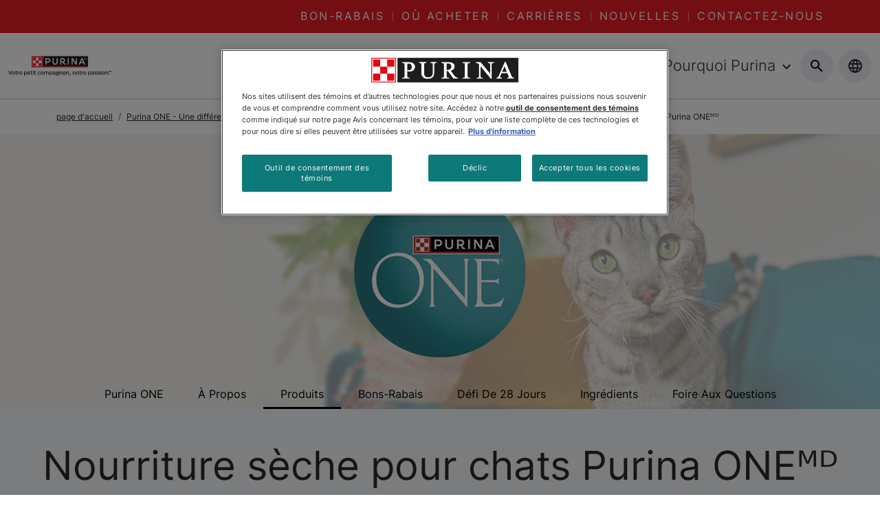

--- FILE ---
content_type: application/x-javascript
request_url: https://cdn.pricespider.com/1/2958/5cab9531a9df7300302b7d07/script.js
body_size: 1101
content:
// If dataLayer exists, do not override it; else make dataLayer an empty array
var dataLayer = typeof dataLayer !== "undefined" && Array.isArray(dataLayer) ? dataLayer : [];

(function () {
    var $ = PriceSpider.$;
    var psConfig = PriceSpider.widgetConfigs["5cab9531a9df7300302b7d07"];

    // Analytics Ticket DEL-21855 - 5/8/19 - LT
    psConfig.on("open", function (widget) {
        if (typeof dataLayer !== "undefined" && Array.isArray(dataLayer)) {
            dataLayer.push({
                "event": "BuyNowEvent",
                "category": "PriceSpider BuyNow product",
                "action": "BuyNow open",
                "label": `${widget.data.sku.attributes["Product Type"].toUpperCase()} | ${widget.data.context.language} | ${widget.data.context.countryCode} | 3.1 | ${widget.data.product.name} | ${widget.data.product.manufacturerPartNumber} | open`
            });
        }
    });
    psConfig.on("close", function (widget) {
        if (typeof dataLayer !== "undefined" && Array.isArray(dataLayer)) {
            dataLayer.push({
                "event": "BuyNowEvent",
                "category": "PriceSpider BuyNow product",
                "action": "BuyNow close",
                "label": `${widget.data.sku.attributes["Product Type"].toUpperCase()} | ${widget.data.context.language} | ${widget.data.context.countryCode} | 3.1 | ${widget.data.product.name} | ${widget.data.product.manufacturerPartNumber} | close`
            });
        }
    });
    psConfig.on("redirect", function (widget, productSeller) {
        if (typeof dataLayer !== "undefined" && Array.isArray(dataLayer)) {
            if (productSeller instanceof PriceSpider.OnlineProductSeller) {
                dataLayer.push({
                    "event": "BuyNowEvent",
                    "category": "PriceSpider BuyNow product",
                    "action": "BuyNow clickToRetailer",
                    "label": `${widget.data.sku.attributes["Product Type"].toUpperCase()} | ${widget.data.context.language} | ${widget.data.context.countryCode} | 3.1 | ${widget.data.product.name} | ${widget.data.product.manufacturerPartNumber} | ${productSeller.seller.name} | ${productSeller.price}`
                });
            } else {
                dataLayer.push({
                    "event": "BuyNowEvent",
                    "category": "PriceSpider BuyNow product",
                    "action": "BuyNow clickToRetailerOffline",
                    "label": `${widget.data.sku.attributes["Product Type"].toUpperCase()} | ${widget.data.context.language} | ${widget.data.context.countryCode} | 3.1 | ${widget.data.product.name} | ${widget.data.product.manufacturerPartNumber} | ${productSeller.seller.name} | ${productSeller.price}`
                });
            }
        }
    });
    psConfig.on("skuChanged", function (widget) {
        if (typeof dataLayer !== "undefined" && Array.isArray(dataLayer)) {
            dataLayer.push({
                "event": "BuyNowEvent",
                "category": "PriceSpider BuyNow product",
                "action": "BuyNow changeProduct",
                "label": `${widget.data.sku.attributes["Product Type"].toUpperCase()} | ${widget.data.context.language} | ${widget.data.context.countryCode} | 3.1 | ${widget.data.product.name} | ${widget.data.product.manufacturerPartNumber} | changeProduct`
            });
        }
    });
    psConfig.on("locate", function (widget) {
        dataLayer.push({
            "event": "BuyNowEvent",
            "category": "PriceSpider BuyNow product",
            "action": "BuyNow changeLocation",
            "label": `${widget.data.sku.attributes["Product Type"].toUpperCase()} | ${widget.data.context.language} | ${widget.data.context.countryCode} | 3.1 | ${widget.data.product.name} | ${widget.data.product.manufacturerPartNumber} | changeLocation`
        });
    });
    psConfig.on("getDirections", function (widget) {
        dataLayer.push({
            "event": "BuyNowEvent",
            "category": "PriceSpider BuyNow product",
            "action": "BuyNow getDirections",
            "label": `${widget.data.sku.attributes["Product Type"].toUpperCase()} | ${widget.data.context.language} | ${widget.data.context.countryCode} | 3.1 | ${widget.data.product.name} | ${widget.data.product.manufacturerPartNumber} | getDirections`
        });
    });
    psConfig.on("onlineTab", function (widget) {
        dataLayer.push({
            "event": "BuyNowEvent",
            "category": "PriceSpider BuyNow product",
            "action": "BuyNow tabToOnlineMobile",
            "label": `${widget.data.sku.attributes["Product Type"].toUpperCase()} | ${widget.data.context.language} | ${widget.data.context.countryCode} | 3.1 | ${widget.data.product.name} | ${widget.data.product.manufacturerPartNumber} | tabToOnlineMobile`
        });
    });
    psConfig.on("localTab", function (widget) {
        dataLayer.push({
            "event": "BuyNowEvent",
            "category": "PriceSpider BuyNow product",
            "action": "BuyNow tabToOnlineMobile",
            "label": `${widget.data.sku.attributes["Product Type"].toUpperCase()} | ${widget.data.context.language} | ${widget.data.context.countryCode} | 3.1 | ${widget.data.product.name} | ${widget.data.product.manufacturerPartNumber} | tabToOfflineMobile`
        });
    });
    psConfig.on("callStore", function(widget, productSeller){
        //  Click to Call Analytics - SEN-1256
        dataLayer.push({
            "event": "BuyNowEvent",
            "category": "PriceSpider BuyNow product",
            "action": "BuyNow clickToCall",
            "label": productSeller.seller.name
        });
    });



//GA4 tags
psConfig.on("open", function (widget) {
    if (typeof dataLayer !== "undefined" && Array.isArray(dataLayer)) {
        dataLayer.push({
            'event': 'buynow_interaction',
            'event_name': 'buynow_open',
            'item_id': `${widget.skuKey}`,
            'item_name': `${widget.data.product.name}`,
            'item_brand': `${widget.data.product.manufacturer.name}`,
            'item_category': `${widget.data.product.attributes["Product Type"]}`,
            'item_subcategory': `${widget.data.product.attributes["Package Size"]}`,
            'item_range': `${widget.data.product.manufacturer.name}`,
            'module_id': `${widget.config.id}`,
            'module_name': `${widget.config.widgetType}`,
        });
    }
})
psConfig.on("close", function (widget) {
    if (typeof dataLayer !== "undefined" && Array.isArray(dataLayer)) {
        dataLayer.push({
            'event': 'buynow_interaction',
            'event_name': 'buynow_close',
            'item_id': `${widget.skuKey}`,
            'item_name': `${widget.data.product.name}`,
            'item_brand': `${widget.data.product.manufacturer.name}`,
            'item_category': `${widget.data.product.attributes["Product Type"]}`,
            'item_subcategory': `${widget.data.product.attributes["Package Size"]}`,
            'item_range': `${widget.data.product.manufacturer.name}`,
            'module_id': `${widget.config.id}`,
            'module_name': `${widget.config.widgetType}`,
        })
    }
})
psConfig.on("skuChanged", function (widget) {
    if (typeof dataLayer !== "undefined" && Array.isArray(dataLayer)) {
        dataLayer.push({
            'event': 'buynow_interaction',
            'event_name': 'buynow_change_product',
            'item_id': `${widget.skuKey}`,
            'item_name': `${widget.data.product.name}`,
            'item_brand': `${widget.data.product.manufacturer.name}`,
            'item_category': `${widget.data.product.attributes["Product Type"]}`,
            'item_subcategory': `${widget.data.product.attributes["Package Size"]}`,
            'item_range': `${widget.data.product.manufacturer.name}`,
            'module_id': `${widget.config.id}`,
            'module_name': `${widget.config.widgetType}`,
        })
    }
})
psConfig.on("locate", function (widget) {
    if (typeof dataLayer !== "undefined" && Array.isArray(dataLayer)) {
        dataLayer.push({
            'event': 'buynow_location',
            'event_name': 'buynow_location_change',
            'postal_code': `${widget.data.location.postalCode}`,
            'item_id': `${widget.skuKey}`,
            'module_id': `${widget.config.id}`,
            'module_name': `${widget.config.widgetType}`,
        })
    }

})
psConfig.on("getDirections", function (widget, productSeller) {
    if (typeof dataLayer !== "undefined" && Array.isArray(dataLayer)) {
        dataLayer.push({
            'event': 'buynow_store_interaction',
            'event_name': 'buynow_select_directions',
            'postal_code': `${productSeller.postalCode}`,
            'retailer_id': `${productSeller.seller.id}`,
            'retailer_name': `${productSeller.seller.name}`,
            'store_id': `${productSeller.storeId}`,
            'store_name': `${productSeller.name}`,
            'item_id': `${widget.skuKey}`,
            'item_name': `${widget.data.product.name}`,
            'item_brand': `${widget.data.product.manufacturer.name}`,
            'item_category': `${widget.data.product.attributes["Product Type"]}`,
            'item_subcategory': `${widget.data.product.attributes["Package Size"]}`,
            'item_range': `${widget.data.product.manufacturer.name}`,
            'module_id': `${widget.config.id}`,
            'module_name': `${widget.config.widgetType}`,
        })
    }
})
psConfig.on("redirect", function (widget, productSeller) {
    if (typeof dataLayer !== "undefined" && Array.isArray(dataLayer)) {
        if ((productSeller instanceof PriceSpider.OnlineProductSeller)) {
            dataLayer.push({
                'event': 'buynow_cta',
                'event_name': 'buynow_click_cta',
                'item_id': `${widget.skuKey}`,
                'item_name': `${widget.data.product.name}`,
                'item_brand': `${widget.data.product.manufacturer.name}`,
                'item_category': `${widget.data.product.attributes["Product Type"]}`,
                'item_subcategory': `${widget.data.product.attributes["Package Size"]}`,
                'item_range': `${widget.data.product.manufacturer.name}`,
                'price': `${productSeller.formattedPrice}`,
                'retailer_id': `${productSeller.id}`,
                'retailer_name': `${productSeller.seller.name}`,
                'module_id': `${widget.config.id}`,
                'module_name': `${widget.config.widgetType}`,
            })
        }
        if (productSeller instanceof PriceSpider.LocalProductSeller) {
            dataLayer.push({
                'event': 'buynow_store_interaction',
                'event_name': 'buynow_click_store_website',
                'postal_code': `${productSeller.postalCode}`,
                'retailer_id': `${productSeller.seller.id}`,
                'retailer_name': `${productSeller.seller.name}`,
                'store_id': `${productSeller.storeId}`,
                'store_name': `${productSeller.name}`,
                'item_id': `${widget.skuKey}`,
                'item_name': `${widget.data.product.name}`,
                'item_brand': `${widget.data.product.manufacturer.name}`,
                'item_category': `${widget.data.product.attributes["Product Type"]}`,
                'item_subcategory': `${widget.data.product.attributes["Package Size"]}`,
                'item_range': `${widget.data.product.manufacturer.name}`,
                'module_id': `${widget.config.id}`,
                'module_name': `${widget.config.widgetType}`,
            })
        }
    }
})
psConfig.on("callStore", function (widget, productSeller) {
    if (typeof dataLayer !== "undefined" && Array.isArray(dataLayer)) {
        dataLayer.push({
            'event': 'buynow_store_interaction',
            'event_name': 'buynow_click_store_phone',
            'postal_code': `${productSeller.postalCode}`,
            'retailer_id': `${productSeller.seller.id}`,
            'retailer_name': `${productSeller.seller.name}`,
            'store_id': `${productSeller.storeId}`,
            'store_name': `${productSeller.name}`,
            'item_id': `${widget.skuKey}`,
            'item_name': `${widget.data.product.name}`,
            'item_brand': `${widget.data.product.manufacturer.name}`,
            'item_category': `${widget.data.product.attributes["Product Type"]}`,
            'item_subcategory': `${widget.data.product.attributes["Package Size"]}`,
            'item_range': `${widget.data.product.manufacturer.name}`,
            'module_id': `${widget.config.id}`,
            'module_name': `${widget.config.widgetType}`,
        })
    }
   
})
psConfig.on("onlineTab", function (widget) {
    if (typeof dataLayer !== "undefined" && Array.isArray(dataLayer)) {
        dataLayer.push({
            'event': 'buynow_select_view',
            'event_name': 'buynow_select_view',
            'tab_name': 'Online Tab',
            'item_id': `${widget.skuKey}`,
            'item_name': `${widget.data.product.name}`,
            'item_brand': `${widget.data.product.manufacturer.name}`,
            'item_category': `${widget.data.product.attributes["Product Type"]}`,
            'item_subcategory': `${widget.data.product.attributes["Package Size"]}`,
            'item_range': `${widget.data.product.manufacturer.name}`,
            'module_id': `${widget.config.id}`,
            'module_name': `${widget.config.widgetType}`,
        })
    }
   
})
psConfig.on("localTab", function (widget) {
    if (typeof dataLayer !== "undefined" && Array.isArray(dataLayer)) {
        dataLayer.push({
            'event': 'buynow_select_view',
            'event_name': 'buynow_select_view',
            'tab_name': 'Local Tab',
            'item_id': `${widget.skuKey}`,
            'item_name': `${widget.data.product.name}`,
            'item_brand': `${widget.data.product.manufacturer.name}`,
            'item_category': `${widget.data.product.attributes["Product Type"]}`,
            'item_subcategory': `${widget.data.product.attributes["Package Size"]}`,
            'item_range': `${widget.data.product.manufacturer.name}`,
            'module_id': `${widget.config.id}`,
            'module_name': `${widget.config.widgetType}`,
        })
    }
})


})();

--- FILE ---
content_type: application/x-javascript
request_url: https://cdn.pricespider.com/1/lib/res/fr.js
body_size: 415
content:
PriceSpider.onload('lib/res/fr', {
    "stockStatus": {
        "updating": "Mise à jour",
        "local": {
            "inStock": "En stock",
            "inStock1d": "En stock",
            "inStock1-7d": "En stock il y a {d} jours",
            "inStock7-14d": "En stock la semaine dernière",
            "inStock14d+": "En stock il y a {w} semaines",
            "unknown": "Magasin d'appel",
            "noPhone": {
                "unknown": " ",
                "noCrawl": " "
            },
            "noCrawl": "Magasin d'appel"
        }
    },
    "selectorLabels": {
        "country": "Choisissez un pays"
    }
})

--- FILE ---
content_type: image/svg+xml
request_url: https://www.purina.ca/sites/default/files/2025-12/purina-logo-fr.svg
body_size: 2882
content:
<?xml version="1.0" encoding="UTF-8"?>
<svg id="Layer_2" xmlns="http://www.w3.org/2000/svg" version="1.1" viewBox="0 0 900 172.2">
  <!-- Generator: Adobe Illustrator 30.0.0, SVG Export Plug-In . SVG Version: 2.1.1 Build 123)  -->
  <defs>
    <style>
      .st0 {
        fill: #231f20;
      }

      .st1 {
        fill: #ec2027;
      }

      .st2 {
        fill: #fff;
      }
    </style>
  </defs>
  <g id="Layer_1-2">
    <g>
      <g>
        <rect class="st2" x="200.6" y="0" width="498.8" height="105.2"/>
        <g>
          <path class="st1" d="M302.4,91.6V3.4h-98.4v98.4h492v-10.2h-393.6ZM292.2,91.6h-78.1V13.6h78.1v78.1h0Z"/>
          <g>
            <rect class="st1" x="217.6" y="17" width="23.7" height="23.7"/>
            <rect class="st1" x="217.6" y="64.5" width="23.7" height="23.7"/>
            <rect class="st1" x="241.3" y="40.7" width="23.7" height="23.7"/>
            <rect class="st1" x="265.1" y="17" width="23.7" height="23.7"/>
            <rect class="st1" x="265.1" y="64.5" width="23.7" height="23.7"/>
          </g>
          <rect class="st0" x="302.3" y="3.4" width="393.7" height="88.2"/>
          <g>
            <path class="st2" d="M553,23.2c0-1,.5-1.6,1.6-1.6h7.7c.8,0,1.4.3,1.9,1l19,28.8c1.8,2.8,3.8,5.7,5.8,9,.3.5.9.5.9-.2,0-3.2-.2-8-.2-11.2v-25.9c0-1,.5-1.6,1.6-1.6h6.3c1,0,1.6.5,1.6,1.6v51.9c0,1-.5,1.6-1.6,1.6h-7.5c-.8,0-1.4-.3-1.9-1l-19.3-28.8c-1.9-2.8-3.8-5.7-5.8-9-.3-.5-.9-.5-.9.2,0,3.2.2,8,.2,11.2v25.9c0,1-.5,1.6-1.6,1.6h-6.3c-1,0-1.6-.5-1.6-1.6V23.2h0Z"/>
            <rect class="st2" x="518.9" y="21.6" width="9.5" height="55.1" rx="1.1" ry="1.1"/>
            <path class="st2" d="M498.7,68.7c-2,0-3.7,0-4.7-.3-1.1-.3-1.7-1-2.4-1.9l-6.4-9.4c-.3-.5-.2-.8.4-1,1.9-.8,3.6-2,5-3.4,3.2-3.2,5.2-8,5.2-13.1s-1.9-10-5.2-13.2c-3.2-3.2-6.8-4.8-13.1-4.8h-21.6c-1,0-1.6.5-1.6,1.6v51.9c0,1,.5,1.6,1.6,1.6h6.5c1,0,1.6-.5,1.6-1.6v-16.8c0-.5.3-.8.8-.8h8c1,0,1.8.4,2.4,1.3l9,13.4c3.2,4.8,6.4,5.7,11.4,5.7s2.9,0,3.6-.2c.8-.2,1.1-.8,1.1-1.5v-5.8c0-1-.5-1.6-1.6-1.6h0ZM483.6,45.9c-1.7,1.5-3.5,2.3-6.5,2.3h-12.3c-.5,0-.8-.3-.8-.8v-15.7c0-.5.3-.8.8-.8h12.3c3,0,4.8.8,6.4,2.3,1.7,1.5,2.5,3.9,2.5,6.5s-.9,4.8-2.4,6.3h0Z"/>
            <path class="st2" d="M392.4,71.3c-4-3.9-6-9-6-16.9v-31.2c0-1,.5-1.6,1.6-1.6h6.6c1,0,1.6.6,1.6,1.6v32.4c0,4.5,1.2,7.2,3.5,9.6,2.2,2.4,5.8,3.5,9.4,3.5s7.4-1.1,9.7-3.5c2.2-2.4,3.3-5.1,3.3-9.6V23.2c0-1,.5-1.6,1.6-1.6h6.6c1,0,1.6.5,1.6,1.6v31.6c0,7.9-2,12.6-5.9,16.6-4.1,4.2-10.4,6.5-16.8,6.5s-12.6-2.4-16.6-6.5"/>
            <path class="st2" d="M362.3,26.7c-3.5-3.4-7.4-5.1-14.1-5.1h-22.7c-1,0-1.6.5-1.6,1.6v51.9c0,1,.5,1.6,1.6,1.6h6.5c1,0,1.6-.5,1.6-1.6v-14.3c0-.5.3-.8.8-.8h13.5c6.8,0,10.9-1.7,14.3-5.1,3.5-3.5,5.6-8.6,5.6-14s-2-10.7-5.5-14.2h0ZM355.2,48.1c-1.8,1.7-3.9,2.6-7.4,2.6h-13.5c-.5,0-.8-.3-.8-.8v-18.3c0-.5.3-.8.8-.8h13.5c3.5,0,5.6,1,7.4,2.6,1.9,1.7,2.8,4.6,2.8,7.4s-1,5.5-2.8,7.2h0Z"/>
            <path class="st2" d="M671,74.9l-21.6-52.1c-.3-.9-.9-1.2-1.8-1.2h-8.2c-.9,0-1.5.5-1.8,1.3l-21.3,52c-.5,1.1,0,1.8,1.3,1.8h6.9c.9,0,1.5-.5,1.8-1.3l4.2-10.3c.2-.6.6-.9,1.3-.9h23.6c.6,0,1,.2,1.3.9l4.2,10.3c.3.8,1,1.3,1.8,1.3h7.2c1.2,0,1.7-.7,1.2-1.8h0ZM651.4,55h-15.8c-.7,0-1.1-.4-.8-1.1l3.5-9.2c1.6-4,3-7.7,4.6-11.9.3-.9.8-.9,1.1,0,1.6,4.2,3,7.9,4.6,11.9l3.5,9.2c.3.7,0,1.1-.7,1.1h0Z"/>
          </g>
          <g>
            <path class="st2" d="M666,21.6l3.3,9.3h0l3.2-9.3h2.9v11.9h-2v-9.2h0l-3.3,9.2h-1.7l-3.3-9.2h0v9.2h-2v-11.9h2.9Z"/>
            <path class="st2" d="M682.9,21.6c3.2,0,5.2,2.2,5.2,5.9s-2,5.9-5.2,5.9h-5v-11.9h5,0ZM682,31.8c2.7,0,4-1.1,4-4.2s-.9-4.2-3.9-4.2h-2.1v8.5h2,0Z"/>
          </g>
        </g>
      </g>
      <g>
        <path class="st0" d="M0,130.4h5.8l10.5,27.1,10.4-27.1h5.7l-13.5,33.9h-5.5L0,130.4Z"/>
        <path class="st0" d="M32.7,151.3c0-8.6,3.6-13.2,12.8-13.2s12.8,4.6,12.8,13.2-3.6,13.3-12.8,13.3-12.8-4.6-12.8-13.3ZM45.5,160c5.6,0,7.5-3,7.5-8.6s-1.8-8.6-7.5-8.6-7.5,3-7.5,8.6,1.8,8.6,7.5,8.6Z"/>
        <path class="st0" d="M65.7,156.9v-13.6h-4.4v-4.5h4.6l1-7.4h4.1v7.4h6.5v4.5h-6.5v13c0,2.1.3,3.5,3.6,3.5h2.9v4.4c-1.2,0-2.5,0-3.9,0-6.3,0-7.8-2.3-7.8-7.3Z"/>
        <path class="st0" d="M82.2,139l4.1-.2.5,3.1c1.1-1.8,4.1-3.4,8.5-3.5v5c-6.1,0-7.8,3-7.8,7.5v13.2h-5.3v-25.1h0Z"/>
        <path class="st0" d="M98.3,151.3c0-7.4,2.3-13.2,12.6-13.2s11,6.8,10.9,14.7h-18.5c.2,4.6,1.6,7.5,7.6,7.5s6.2-1.1,8.1-2.4l2.7,3.5c-2.9,2.2-6,3.3-10.8,3.3-10.6,0-12.7-5.8-12.7-13.3h0ZM116.9,148.9c-.1-3.2-.4-6.4-6.2-6.4s-6.9,2.4-7.3,6.4h13.5,0Z"/>
        <path class="st0" d="M138.6,139l4.1-.2.5,2.8c1.4-2.1,4.1-3.4,9.7-3.4,8.6,0,10.9,5.5,10.9,13.2s-2.4,13.2-11.1,13.2-7.5-1.1-8.7-3v10.1h-5.3v-32.6h0ZM151.7,160c5.4,0,6.7-3.3,6.7-8.5s-1.3-8.6-6.7-8.6-7.7,2.4-7.7,8.6,1.9,8.5,7.7,8.5Z"/>
        <path class="st0" d="M167.9,151.3c0-7.4,2.3-13.2,12.6-13.2s11.1,6.8,10.9,14.7h-18.5c.2,4.6,1.6,7.5,7.6,7.5s6.2-1.1,8.1-2.4l2.7,3.5c-2.9,2.2-6,3.3-10.8,3.3-10.6,0-12.7-5.8-12.7-13.3h0ZM186.5,148.9c-.1-3.2-.4-6.4-6.2-6.4s-6.9,2.4-7.3,6.4h13.5Z"/>
        <path class="st0" d="M199.2,156.9v-13.6h-4.4v-4.5h4.6l1-7.4h4.1v7.4h6.5v4.5h-6.5v13c0,2.1.3,3.5,3.6,3.5h2.9v4.4c-1.2,0-2.5,0-3.9,0-6.3,0-7.8-2.3-7.8-7.3h0Z"/>
        <path class="st0" d="M215.7,130.1h5.3v5.7h-5.3v-5.7ZM215.7,138.7h5.3v25.4h-5.3v-25.4Z"/>
        <path class="st0" d="M229.8,156.9v-13.6h-4.4v-4.5h4.6l1-7.4h4.1v7.4h6.5v4.5h-6.5v13c0,2.1.3,3.5,3.6,3.5h2.9v4.4c-1.2,0-2.5,0-3.9,0-6.3,0-7.8-2.3-7.8-7.3h0Z"/>
        <path class="st0" d="M257.1,151.3c0-7.8,2.5-13.2,12.8-13.2s7.7,1.5,9.7,3.9l-3.7,3.5c-1.1-1.2-2.9-2.5-6-2.5-5.9,0-7.5,3.1-7.5,8.6s1.6,8.6,7.5,8.6,4.4-.9,6.3-2.6l3.4,3.3c-2.8,2.4-5.2,3.8-10,3.8-10,0-12.6-5.3-12.6-13.2h0Z"/>
        <path class="st0" d="M282.6,151.3c0-8.6,3.6-13.2,12.8-13.2s12.8,4.6,12.8,13.2-3.6,13.3-12.8,13.3-12.8-4.6-12.8-13.3ZM295.4,160c5.6,0,7.5-3,7.5-8.6s-1.8-8.6-7.5-8.6-7.5,3-7.5,8.6,1.8,8.6,7.5,8.6Z"/>
        <path class="st0" d="M313.4,139l4.1-.2.4,2.5c1.1-1.7,3.6-3.1,9-3.1s6.6,1.4,7.6,3.3c1.4-1.9,4-3.3,9.6-3.3,7.9,0,8.9,4.2,8.9,10.6v15.4h-5.3v-14.5c0-3.8-.1-6.6-5.4-6.6s-6.6,2.9-6.6,7v14h-5.3v-14.5c0-3.8-.1-6.6-5.4-6.6s-6.6,2.9-6.6,7v14h-5.3v-25.1h0Z"/>
        <path class="st0" d="M359.4,139l4.1-.2.4,2.8c1.4-2.1,4.1-3.4,9.7-3.4,8.6,0,10.9,5.5,10.9,13.2s-2.4,13.2-11.1,13.2-7.5-1.1-8.7-3v10.1h-5.3v-32.6h0ZM372.4,160c5.4,0,6.7-3.3,6.7-8.5s-1.3-8.6-6.7-8.6-7.7,2.4-7.7,8.6,1.9,8.5,7.7,8.5Z"/>
        <path class="st0" d="M388.3,156.8c0-7.4,4.9-8.9,14-8.9h3.9c0-3.6-.6-5.2-6.3-5.2s-6.5,1.1-8,2.1l-2.6-3.9c1.7-1.2,5.9-2.9,11.1-2.9,9.5,0,10.9,3,10.9,10.2v8.6c0,2.4.2,2.7,2.5,2.7v4.4c-.4,0-1.1.1-2.3.1-2.6,0-3.8-.4-4.6-2.8-1.4,2-4.2,3.2-9.4,3.2s-9.2-3.4-9.2-7.7h0ZM398.5,160.2c5.5,0,7.7-2.2,7.7-7.2v-1.2h-3.5c-7.4,0-9.3,1.2-9.3,4.6s1.2,3.8,5.1,3.8Z"/>
        <path class="st0" d="M417.2,166c0-2.9,1.7-5.2,5.4-5.9-1.4-.8-1.9-2-1.9-3.4s.5-2.4,1.4-3.4c-2.3-1.3-3.4-3.5-3.4-6.7,0-5.6,3.3-8.5,11.1-8.5s1.3,0,2,0l10.1-1.6v4.3h-3.5c1.8,1.1,2.7,2.8,2.7,5.8,0,5.6-3.4,8.2-11.2,8.2s-2.7,0-3.9-.3c-.3.4-.4.9-.4,1.4,0,1.4.9,1.7,4.7,1.7,9.9,0,12.7,1.4,12.7,6.7s-3.9,7.9-13.2,7.9-12.5-1.1-12.5-6.2h0ZM429.9,168.4c6.2,0,7.6-1.3,7.6-3.7s-1.8-3-7.6-3-7.4,1.5-7.4,3.4,1.9,3.3,7.4,3.3ZM429.8,151.2c4.4,0,6-1.5,6-4.5s-1.8-4.5-6-4.5-5.9,1.4-5.9,4.5,1.5,4.5,5.9,4.5Z"/>
        <path class="st0" d="M447.4,139l4.1-.2.4,2.6c1.2-1.7,3.7-3.2,9.3-3.2,8,0,9.1,4.2,9.1,10.6v15.4h-5.3v-14.5c0-3.8-.4-6.6-5.6-6.6s-6.8,2.9-6.8,7v14h-5.3v-25.1h0Z"/>
        <path class="st0" d="M475.5,151.3c0-8.6,3.6-13.2,12.8-13.2s12.8,4.6,12.8,13.2-3.6,13.3-12.8,13.3-12.8-4.6-12.8-13.3ZM488.2,160c5.6,0,7.5-3,7.5-8.6s-1.8-8.6-7.5-8.6-7.5,3-7.5,8.6,1.8,8.6,7.5,8.6Z"/>
        <path class="st0" d="M506.2,139l4.1-.2.4,2.6c1.2-1.7,3.7-3.2,9.3-3.2,8,0,9.1,4.2,9.1,10.6v15.4h-5.3v-14.5c0-3.8-.4-6.6-5.6-6.6s-6.8,2.9-6.8,7v14h-5.3v-25.1h0Z"/>
        <path class="st0" d="M539.5,164.1h-3.1v-6.6h6.5v4.8c0,4.6-.8,6-5.1,8l-1.4-2.6c2.5-1.3,3.1-1.8,3.1-3.6h0Z"/>
        <path class="st0" d="M562.9,139l4.1-.2.4,2.6c1.2-1.7,3.7-3.2,9.3-3.2,8,0,9.1,4.2,9.1,10.6v15.4h-5.3v-14.5c0-3.8-.4-6.6-5.6-6.6s-6.8,2.9-6.8,7v14h-5.3v-25.1h0Z"/>
        <path class="st0" d="M591,151.3c0-8.6,3.6-13.2,12.8-13.2s12.8,4.6,12.8,13.2-3.6,13.3-12.8,13.3-12.8-4.6-12.8-13.3ZM603.7,160c5.6,0,7.5-3,7.5-8.6s-1.8-8.6-7.5-8.6-7.5,3-7.5,8.6,1.8,8.6,7.5,8.6Z"/>
        <path class="st0" d="M623.9,156.9v-13.6h-4.4v-4.5h4.6l1-7.4h4.1v7.4h6.5v4.5h-6.5v13c0,2.1.3,3.5,3.6,3.5h2.9v4.4c-1.2,0-2.5,0-3.9,0-6.3,0-7.8-2.3-7.8-7.3h0Z"/>
        <path class="st0" d="M640.4,139l4.1-.2.5,3.1c1.1-1.8,4.1-3.4,8.5-3.5v5c-6.1,0-7.8,3-7.8,7.5v13.2h-5.3v-25.1Z"/>
        <path class="st0" d="M656.5,151.3c0-7.4,2.3-13.2,12.6-13.2s11,6.8,10.9,14.7h-18.5c.2,4.6,1.6,7.5,7.6,7.5s6.2-1.1,8.1-2.4l2.7,3.5c-2.9,2.2-6,3.3-10.8,3.3-10.6,0-12.7-5.8-12.7-13.3h0ZM675.2,148.9c-.1-3.2-.4-6.4-6.2-6.4s-6.9,2.4-7.3,6.4h13.5,0Z"/>
        <path class="st0" d="M696.9,139l4.1-.2.4,2.8c1.4-2.1,4.1-3.4,9.7-3.4,8.6,0,10.9,5.5,10.9,13.2s-2.4,13.2-11.1,13.2-7.5-1.1-8.7-3v10.1h-5.3v-32.6h0ZM709.9,160c5.4,0,6.7-3.3,6.7-8.5s-1.3-8.6-6.7-8.6-7.7,2.4-7.7,8.6,1.9,8.5,7.7,8.5Z"/>
        <path class="st0" d="M725.8,156.8c0-7.4,4.9-8.9,14-8.9h3.9c0-3.6-.6-5.2-6.3-5.2s-6.5,1.1-8,2.1l-2.6-3.9c1.7-1.2,5.9-2.9,11.1-2.9,9.5,0,10.9,3,10.9,10.2v8.6c0,2.4.2,2.7,2.5,2.7v4.4c-.4,0-1.1.1-2.3.1-2.6,0-3.8-.4-4.6-2.8-1.4,2-4.2,3.2-9.4,3.2s-9.2-3.4-9.2-7.7h0ZM736,160.2c5.5,0,7.7-2.2,7.7-7.2v-1.2h-3.5c-7.4,0-9.3,1.2-9.3,4.6s1.2,3.8,5.1,3.8Z"/>
        <path class="st0" d="M754.7,161.5l2.6-3.8c2.8,1.8,6.3,2.5,9,2.5,4,0,5.6-.7,5.6-3.4s-1.4-2.6-6.6-3.4c-5.2-.9-9.4-2-9.4-8s2.8-7.4,10.3-7.4,7.5.8,10.1,2.3l-2.4,4c-1.9-1-4.7-1.7-7.7-1.7s-5,1-5,2.8,1,2.5,6.2,3.5c5.3.9,9.6,2,9.6,7.6s-3.2,8-11.1,8-7.9-.8-11.4-3h0Z"/>
        <path class="st0" d="M780.1,161.5l2.6-3.8c2.8,1.8,6.3,2.5,9,2.5,4,0,5.6-.7,5.6-3.4s-1.4-2.6-6.6-3.4c-5.2-.9-9.4-2-9.4-8s2.8-7.4,10.3-7.4,7.5.8,10.1,2.3l-2.4,4c-1.9-1-4.7-1.7-7.7-1.7s-5,1-5,2.8,1,2.5,6.2,3.5c5.3.9,9.6,2,9.6,7.6s-3.2,8-11.1,8-7.9-.8-11.4-3h0Z"/>
        <path class="st0" d="M807.5,130.1h5.3v5.7h-5.3v-5.7ZM807.5,138.7h5.3v25.4h-5.3v-25.4Z"/>
        <path class="st0" d="M818,151.3c0-8.6,3.6-13.2,12.8-13.2s12.8,4.6,12.8,13.2-3.6,13.3-12.8,13.3-12.8-4.6-12.8-13.3ZM830.7,160c5.6,0,7.5-3,7.5-8.6s-1.8-8.6-7.5-8.6-7.5,3-7.5,8.6,1.8,8.6,7.5,8.6Z"/>
        <path class="st0" d="M848.7,139l4.1-.2.4,2.6c1.2-1.7,3.7-3.2,9.3-3.2,8,0,9.1,4.2,9.1,10.6v15.4h-5.3v-14.5c0-3.8-.4-6.6-5.6-6.6s-6.8,2.9-6.8,7v14h-5.3v-25.1h0Z"/>
        <path class="st0" d="M875.6,157.5h6.5v6.6h-6.5v-6.6Z"/>
        <path class="st0" d="M875.8,130.8h3.2l3,7.6,3-7.6h3.2v11.1h-2.4v-7.4l-3,7.4h-1.9l-2.9-7.4v7.4h-2.2v-11.1h0Z"/>
        <path class="st0" d="M889.9,130.8h4c4.4,0,6.2,1.1,6.2,5.5s-1.9,5.6-6.2,5.6h-3.9v-11.1h0ZM893.9,139.8c3,0,3.6-.9,3.6-3.4s-.5-3.3-3.7-3.3h-1.5v6.7h1.6Z"/>
      </g>
    </g>
  </g>
</svg>

--- FILE ---
content_type: application/javascript
request_url: https://bot.emplifi.io/components/Launchers/Messenger/LauncherSelector.js
body_size: 1337
content:
(function() {
	"use strict";

    function loadDependencies(launcherJs) {        
        var includeJs = function (url) {            

            if (typeof(requirejs) != 'undefined') {
                requirejs([url]);
            } else {
                var jsElement = document.createElement("script");
                var body = document.getElementsByTagName('BODY')[0];
                jsElement.type = "text/javascript";
                jsElement.src = url;
                jsElement.async = true;
                jsElement.onload = function () { }
                body.appendChild(jsElement);
            }
        };
        includeJs(launcherJs);
    }

    function getUpdatedAstuteBotInfo() {
        var scriptUrl = new URL(document.currentScript.src);

        var astuteBotInfo = {
            host: scriptUrl.hostname,
            origin: scriptUrl.origin
        };

        switch (astuteBotInfo.host) {
            case 'localhost':
                astuteBotInfo.webBaseUrl = 'http://' + astuteBotInfo.host + ':52007';
                astuteBotInfo.apiBaseUrl = 'http://' + astuteBotInfo.host + ':54091/v1/';
                break;

            case 'bot.emplifi.io': // this is kind of a hack since we can't resolve the api using current url
                astuteBotInfo.webBaseUrl = 'https://' + astuteBotInfo.host;
                astuteBotInfo.apiBaseUrl = 'https://' + 'api.astutebot.com' + '/v1/';
                break;

            default:
                astuteBotInfo.webBaseUrl = 'https://' + astuteBotInfo.host;
                astuteBotInfo.apiBaseUrl = 'https://' + astuteBotInfo.host.replace('www', 'api') + '/v1/';
                break;
        }
        return astuteBotInfo;
    }    


    function loadXMLDoc(url, onLoadedFn) {
        var xmlhttp = new XMLHttpRequest();

        xmlhttp.onreadystatechange = function() {
            if (xmlhttp.readyState == XMLHttpRequest.DONE) {
               if (xmlhttp.status == 200) {
                   onLoadedFn(xmlhttp.responseText);
               } else if (xmlhttp.status == 400) {
               } else {
               }
            }
        };

        xmlhttp.open("GET", url, true);
        xmlhttp.send();
    }

    
	function init() {
        var settings = window.astuteBotMessengerSettings;

        var botInfo = getUpdatedAstuteBotInfo();
        var url = botInfo.apiBaseUrl + 'messengerChannel/' + settings.channelId;       

        // make some kind of api call that hands in a channel id and gets back a launcher version to use.  also returns data about messenger
        loadXMLDoc(url, function(data) {
            var result = JSON.parse(data);

            result.analyticsInfo.userAgent = navigator.userAgent;
            result.analyticsInfo.url = window.location.href;

            settings.runtime = result;
            //settings.launcher = result.launcher;
            //settings.messenger = result.messenger;
            //settings.appInstances = result.appInstances;
            var launcherJs = botInfo.webBaseUrl + '/components/Launchers/Messenger/' + settings.runtime.launcher.version;
            loadDependencies(launcherJs);
        });              
    };        

    init();
   
}());


--- FILE ---
content_type: application/javascript
request_url: https://omni.pricespider.com/sku-map/?clientId=2958&configId=5cab9531a9df7300302b7d07&countryCode=CA&skuKeys=055800152992,055800153128,055800153388,055800194152,055800318596,055800335302,055800377722,055800381408,055800383280,055800466532,055800476654,055800479242&key=%2F2958%2Fsku-map%2F12&token=53d5d050f9664d7d8814e63fa117f623&callback=PriceSpider.onload
body_size: 301
content:
PriceSpider.onload("/2958/sku-map/12", {"accountId":2958,"countries":{"CA":{"CA Purina":{"055800152992":11173869,"055800153388":11173871,"055800194152":11173901,"055800318596":11174131,"055800335302":11174171,"055800377722":11595054,"055800381408":11595046,"055800383280":13393423,"055800466532":13720248,"055800476654":13951486,"055800479242":13964479,"055800153128":11173870}}},"primarySkuMappings":null,"sellerExistenceMap":null})